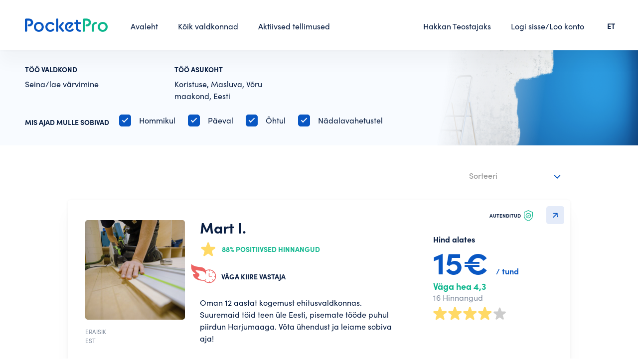

--- FILE ---
content_type: text/html; charset=UTF-8
request_url: https://www.pocketpro.ee/find-sp/seina-varvimine-masluva
body_size: 6739
content:
<!DOCTYPE html>
<!--[if IE 8]>
<html class="no-js oldie ie8" lang="et"> <![endif]-->
<!--[if IE 9]>
<html class="no-js oldie ie9" lang="et"> <![endif]-->
<!--[if (gte IE 9)|!(IE)]><!-->
<html class="no-js" lang="et">
<!--<![endif]-->

<head>
    <meta charset="utf-8" />

                <title> Seina/lae värvimine,  Masluva. Teostajad ja hinnad - PocketPro </title>
    
                <meta
        name="description"
        content="Teostajad valdkonnast Seina/lae värvimine,  Masluva. Leia parim teenusepakkuja oma piirkonnast. Vaata Teostajate hinnanguid ja hindu ning alusta suhtlust."
    />
    
    <meta name="author" content="PocketPro" />
    <meta name="viewport" content="width=device-width, initial-scale=1, maximum-scale=1" />

    <link rel="apple-touch-icon" sizes="180x180" href="/images/icons/apple-touch-icon.png">
    <link rel="icon" type="image/png" sizes="32x32" href="/favicon-32x32.png">
    <link rel="icon" type="image/png" sizes="16x16" href="/favicon-16x16.png">
    <link rel="manifest" href="/site.webmanifest">
    <link rel="mask-icon" href="/images/icons/safari-pinned-tab.svg" color="#5bbad5">
    <meta name="msapplication-TileColor" content="#00aba9">
    <meta name="theme-color" content="#ffffff">


    <!-- CSRF Token -->
    <meta name="csrf-token" content="639djsu0THuSooHvsalc9FlmvWKEciC1PSCxYDyd">

        <link rel="canonical" href="https://www.pocketpro.ee/find-sp/seina-varvimine-masluva"/>

    
    
    <link
        href="/css/swiper-bundle.min.css?id=6b88972c1c8679dbaa96"
        rel="stylesheet"
    >
    <link
        href="/css/tipped.css?id=2ce73e2f6627f23f73f1"
        rel="stylesheet"
    >
    <link
        href="/css/tipped-skins.css?id=281439a42adf3373ea11"
        rel="stylesheet"
    >
    <link
        href="https://cdn.jsdelivr.net/npm/select2@4.1.0-rc.0/dist/css/select2.min.css"
        rel="stylesheet"
    />
    <link
        rel="stylesheet"
        href="https://cdn.jsdelivr.net/gh/fancyapps/fancybox@3.5.7/dist/jquery.fancybox.min.css"
    />

    
    <!-- Styles -->
    <link href="/css/app.css?id=149c6457df051cc4be30" rel="stylesheet">
    <link href="/css/home.css?id=9f56da15b0dab6112d85" rel="stylesheet">

    <script>
        window.default_locale = "";
        window.fallback_locale = "en";
    </script>

    <!-- Google Tag Manager -->
<script>(function(w,d,s,l,i){w[l]=w[l]||[];w[l].push({'gtm.start':
  new Date().getTime(),event:'gtm.js'});var f=d.getElementsByTagName(s)[0],
  j=d.createElement(s),dl=l!='dataLayer'?'&l='+l:'';j.async=true;j.src=
  'https://www.googletagmanager.com/gtm.js?id='+i+dl;f.parentNode.insertBefore(j,f);
  })(window,document,'script','dataLayer','GTM-KS72RSF');</script>
  <!-- End Google Tag Manager -->
  
  <!-- Google Tag Manager (noscript) -->
  <noscript><iframe src="ns "
  height="0" width="0" style="display:none;visibility:hidden"></iframe></noscript>
  <!-- End Google Tag Manager (noscript) -->    <!-- Global site tag (gtag.js) - Google Analytics -->
<script async src="https://www.googletagmanager.com/gtag/js?id=G-CC5NLMSFGJ"></script>
<script>
  window.dataLayer = window.dataLayer || [];
  function gtag(){dataLayer.push(arguments);}
  gtag('js', new Date());

  gtag('config', 'G-CC5NLMSFGJ');
</script>        <!-- Hotjar Tracking Code for https://pocketpro.ee/ -->
<script>
    (function(h,o,t,j,a,r){
        h.hj=h.hj||function(){(h.hj.q=h.hj.q||[]).push(arguments)};
        h._hjSettings={hjid:2647374,hjsv:6};
        a=o.getElementsByTagName('head')[0];
        r=o.createElement('script');r.async=1;
        r.src=t+h._hjSettings.hjid+j+h._hjSettings.hjsv;
        a.appendChild(r);
    })(window,document,'https://static.hotjar.com/c/hotjar-','.js?sv=');
</script>


        <link href="https://www.pocketpro.ee/css/find.css" rel="stylesheet"/>
</head>

<body class="">

    <div id="app" class="page-wrap">
        <header class="header nav-down">
    <div class="container">
        <div class="header-inner flex">
            <a
                href="https://www.pocketpro.ee"
                class="header-logo"
            >
                <img
                    src="https://www.pocketpro.ee/img/logo-color.svg"
                    alt="logo"
                />
            </a>
            <div class="left-menu">
                <ul class="main-menu flex">
                    <li>
  <a
      class=""
      href="https://www.pocketpro.ee"
  >
      Avaleht
  </a>
</li>
<li>
  <a
      class=""
      href="https://www.pocketpro.ee/categories"
  >
      Kõik valdkonnad
  </a>
</li>
<li>
  <a
      class=""
      href="https://www.pocketpro.ee/active-orders"
  >
      Aktiivsed tellimused
  </a>
</li>                </ul>
            </div>
            <div class="right-menu">
                <ul class="main-menu flex">
                    <li>
        <a href="javascript:;" class="trigger-hakka-teostajaks-modal">
            Hakkan Teostajaks
        </a>
    </li>
                                            <li>
                            <a
                                href="javascript:;"
                                class="trigger-login-modal"
                            >
                                Logi sisse/Loo konto
                            </a>
                        </li>
                                    </ul>
            </div>
            
            <div class="language">
                <ul>
                    <li>
                        <a href="#">ET</a>
                        <ul class="dropdown">
                                                            <li>
                                    <a href="https://www.pocketpro.ee/language?locale=en" title="In English">EN</a>
                                </li>
                                                            <li>
                                    <a href="https://www.pocketpro.ee/language?locale=ru" title="Русский">RU</a>
                                </li>
                                                    </ul>
                    </li>
                </ul>
            </div>
            <a
                href="#"
                class="nav-trigger"
            >
                <span>&nbsp;</span>
                <span>&nbsp;</span>
                <span>&nbsp;</span>
            </a>
        </div>
    </div>
</header>

<form
    id="logout-form"
    action="https://www.pocketpro.ee/logout"
    method="POST"
    class="d-none"
>
    <input type="hidden" name="_token" value="639djsu0THuSooHvsalc9FlmvWKEciC1PSCxYDyd"></form>



        <div id="alerts"></div>


<div id="content-alerts"></div>

<alerts></alerts>

            <search-result
        :task="{&quot;id&quot;:72306,&quot;user_id&quot;:null,&quot;category_id&quot;:100,&quot;state_id&quot;:15,&quot;status&quot;:&quot;active&quot;,&quot;private_at&quot;:null,&quot;is_open_to_offers&quot;:false,&quot;open_to_offers_at&quot;:null,&quot;closed_for_offers_at&quot;:null,&quot;slug&quot;:&quot;seina-varvimine-masluva&quot;,&quot;description&quot;:null,&quot;query&quot;:{&quot;preferred_times&quot;:&quot;in-the-morning,during-the-day,in-the-evening,flexible,weekend&quot;},&quot;location&quot;:&quot;Koristuse, Masluva, V\u00f5ru maakond, Eesti&quot;,&quot;in_sitemap&quot;:1,&quot;another_location&quot;:null,&quot;desired_time&quot;:null,&quot;files_info&quot;:null,&quot;no_of_results&quot;:3,&quot;blocked_at&quot;:null,&quot;created_at&quot;:&quot;2021-09-01T00:00:00.000000Z&quot;,&quot;updated_at&quot;:&quot;2022-01-03T19:54:35.000000Z&quot;,&quot;category&quot;:{&quot;id&quot;:100,&quot;slug&quot;:&quot;seinalae-varvimine&quot;,&quot;type&quot;:null,&quot;filename&quot;:&quot;2KiEdCuvSOmw0z5kdqqDEZyCEB1YS67yx1Xm9emU.png&quot;,&quot;filename_alt&quot;:null,&quot;no_of_locations&quot;:1,&quot;parent_category_id&quot;:7,&quot;is_featured&quot;:0,&quot;sort_order&quot;:null,&quot;created_at&quot;:null,&quot;updated_at&quot;:null,&quot;deleted_at&quot;:null,&quot;name&quot;:&quot;Seina\/lae v\u00e4rvimine&quot;,&quot;keywords&quot;:&quot;Seina \u00fclev\u00e4rvimine,Kontori seinte v\u00e4rvimine,Laiade pindade v\u00e4rvimine,Seinte v\u00e4rvivigade parandamine,Hoone seinte v\u00e4rvimine,Elutoa seinte v\u00e4rvimine,Kodu seinte v\u00e4rvimine,Professionaalne maaler,Maaler,Seintele maalimine,Seinte kunstip\u00e4rane v\u00e4rvimine,Kunst seintele,V\u00e4rvimine,Lae v\u00e4rvimine,Lagede v\u00e4rvimine,Lae viimistlemine,Lae \u00fclev\u00e4rvimine,Lagede viimistlus,Laev\u00e4rv,Sisemaalrit\u00f6\u00f6d&quot;,&quot;translations&quot;:[{&quot;id&quot;:100,&quot;category_id&quot;:100,&quot;locale&quot;:&quot;en&quot;,&quot;name&quot;:&quot;Wall\/Ceiling Painting&quot;,&quot;keywords&quot;:&quot;Seina \u00fclev\u00e4rvimine,Kontori seinte v\u00e4rvimine,Laiade pindade v\u00e4rvimine,Seinte v\u00e4rvivigade parandamine,Hoone seinte v\u00e4rvimine,Elutoa seinte v\u00e4rvimine,Kodu seinte v\u00e4rvimine,Professionaalne maaler,Maaler,Seintele maalimine,Seinte kunstip\u00e4rane v\u00e4rvimine,Kunst seintele,V\u00e4rvimine,Lae v\u00e4rvimine,Lagede v\u00e4rvimine,Lae viimistlemine,Lae \u00fclev\u00e4rvimine,Lagede viimistlus,Laev\u00e4rv,Sisemaalrit\u00f6\u00f6d&quot;},{&quot;id&quot;:592,&quot;category_id&quot;:100,&quot;locale&quot;:&quot;et&quot;,&quot;name&quot;:&quot;Seina\/lae v\u00e4rvimine&quot;,&quot;keywords&quot;:&quot;Seina \u00fclev\u00e4rvimine,Kontori seinte v\u00e4rvimine,Laiade pindade v\u00e4rvimine,Seinte v\u00e4rvivigade parandamine,Hoone seinte v\u00e4rvimine,Elutoa seinte v\u00e4rvimine,Kodu seinte v\u00e4rvimine,Professionaalne maaler,Maaler,Seintele maalimine,Seinte kunstip\u00e4rane v\u00e4rvimine,Kunst seintele,V\u00e4rvimine,Lae v\u00e4rvimine,Lagede v\u00e4rvimine,Lae viimistlemine,Lae \u00fclev\u00e4rvimine,Lagede viimistlus,Laev\u00e4rv,Sisemaalrit\u00f6\u00f6d&quot;},{&quot;id&quot;:1160,&quot;category_id&quot;:100,&quot;locale&quot;:&quot;ru&quot;,&quot;name&quot;:&quot;\u041f\u043e\u043a\u0440\u0430\u0441\u043a\u0430 \u0441\u0442\u0435\u043d&quot;,&quot;keywords&quot;:&quot;\u041f\u043e\u043a\u0440\u0430\u0441\u043a\u0430 \u0441\u0442\u0435\u043d, \u041f\u043e\u043a\u0440\u0430\u0441\u043a\u0430 \u0441\u0442\u0435\u043d \u043e\u0444\u0438\u0441\u0430, \u041f\u043e\u043a\u0440\u0430\u0441\u043a\u0430 \u0448\u0438\u0440\u043e\u043a\u0438\u0445 \u043f\u043e\u0432\u0435\u0440\u0445\u043d\u043e\u0441\u0442\u0435\u0439, \u0418\u0441\u043f\u0440\u0430\u0432\u043b\u0435\u043d\u0438\u0435 \u0446\u0432\u0435\u0442\u0430 \u0441\u0442\u0435\u043d, \u041f\u043e\u043a\u0440\u0430\u0441\u043a\u0430 \u0441\u0442\u0435\u043d \u0437\u0434\u0430\u043d\u0438\u044f, \u041f\u043e\u043a\u0440\u0430\u0441\u043a\u0430 \u0441\u0442\u0435\u043d \u0433\u043e\u0441\u0442\u0438\u043d\u043e\u0439, \u041f\u043e\u043a\u0440\u0430\u0441\u043a\u0430 \u0441\u0442\u0435\u043d \u0434\u043e\u043c\u0430, \u041f\u0440\u043e\u0444\u0435\u0441\u0441\u0438\u043e\u043d\u0430\u043b\u044c\u043d\u044b\u0439 \u043c\u0430\u043b\u044f\u0440, \u0425\u0443\u0434\u043e\u0436\u043d\u0438\u043a, \u0425\u0443\u0434\u043e\u0436\u0435\u0441\u0442\u0432\u0435\u043d\u043d\u0430\u044f \u0440\u043e\u0441\u043f\u0438\u0441\u044c \u0441\u0442\u0435\u043d, \u041c\u0430\u043b\u044f\u0440\u043d\u044b\u0435 \u0440\u0430\u0431\u043e\u0442\u044b, \u0416\u0438\u0432\u043e\u043f\u0438\u0441\u044c&quot;}]}}"
        :units="{&quot;1&quot;:&quot;m&quot;,&quot;2&quot;:&quot;km&quot;,&quot;3&quot;:&quot;m2&quot;,&quot;4&quot;:&quot;m3&quot;,&quot;5&quot;:&quot;lk&quot;,&quot;7&quot;:&quot;kord&quot;,&quot;8&quot;:&quot;tund&quot;,&quot;9&quot;:&quot;g&quot;,&quot;10&quot;:&quot;kg&quot;,&quot;11&quot;:&quot;tonn&quot;,&quot;12&quot;:&quot;ruum&quot;,&quot;13&quot;:&quot;liiter&quot;,&quot;14&quot;:&quot;tk&quot;,&quot;15&quot;:&quot;p\u00e4ev&quot;,&quot;16&quot;:&quot;s\u00f5na&quot;}"
        :logged-user-id="0"
        :preferred-times="{&quot;in-the-morning&quot;:&quot;Hommikul&quot;,&quot;during-the-day&quot;:&quot;P\u00e4eval&quot;,&quot;in-the-evening&quot;:&quot;\u00d5htul&quot;,&quot;weekend&quot;:&quot;N\u00e4dalavahetustel&quot;}"
        category-folder-url="https://www.pocketpro.ee/static/static/categories/"
    ></search-result>

        
        
                    <login-modal :is-modal-open="0"
                register-error="" login-error="">
            </login-modal>

            <login-modal-mobile :is-modal-open="0"
                login-error="">
            </login-modal-mobile>
            <register-modal-mobile register-error="">
            </register-modal-mobile>

            <forgot-password-modal></forgot-password-modal>

            <reset-password-modal token=""></reset-password-modal>

            <register-modal privacy-policy-link="https://www.pocketpro.ee/privacy-policy"
                terms-and-condition-link="https://www.pocketpro.ee/terms-and-condition"
                profile-folder-url="https://www.pocketpro.ee/static/users/"
                :is-modal-open="0"
                :user="{}"
                logged-redirect-url="https://www.pocketpro.ee/home"
            >
            </register-modal>
        
                    <!-- Hakka teostajaks -->
<div class="modal-wrap hakka-teostajaks-modal">
    <div class="modal-wrap-inner">
        <div class="modal-content">
            <a
                href="javascript:;"
                class="modal-close"
            ><img src="/img/close.svg"></a>
            <div class="modal-start">
                <div class="hakka-teostajaks-start">
                    <div class="hakka-teostajaks-start-inner">
                        <h2 class="h1">
                            PocketPro Teostajana saad oma oskused teenima panna!
                        </h2>
                        <div class="hakka-teostajaks-start-list">
                            <div class="hakka-teostajaks-start-item">
                                <div class="big-nr">1</div>
                                <h3>Loo konto</h3>
                                <p>
                                    Täida paar välja, kinnita oma telefoninumber ja konto ongi loodud.
                                </p>
                            </div>
                            <div class="hakka-teostajaks-start-item">
                                <div class="big-nr">2</div>
                                <h3>Täida Teostaja profiil</h3>
                                <p>
                                    Seejärel saad asuda täitma oma Teostaja profiili. Mida terviklikum profiil, seda suurema tõenäosusega soovivad Tellijad Sinuga kontakteeruda.
                                </p>
                            </div>
                            <div class="hakka-teostajaks-start-item">
                                <div class="big-nr">3</div>
                                <h3>Ole valmis</h3>
                                <p>
                                    Ole valmis jätkama vestlusi ja jõudma kokkulepetele suurepäraste Tellijatega.
                                </p>
                            </div>
                        </div>
                        <a
                            href="#"
                            class="btn btn-primary btn-block trigger-login-modal onlydesktop"
                        >Alusta konto loomist</a>
                        <a
                            href="#"
                            class="btn btn-primary btn-block trigger-register-modal-mobile onlymobile"
                        >Alusta konto loomist</a>
                    </div>
                </div>
            </div>
        </div>
    </div>
</div>
        
        
        <footer class="footer ">
    <div class="container">
        <div class="footer-inner">
            <div class="row">
                <div class="col">
                    <p>
                        PocketPro OÜ<br>
                        Kuu 28, Tartu<br>
                        <a href="mailto:info@pocketpro.ee">info@pocketpro.ee</a>
                    </p>
                </div>
                <div class="col">
                    <ul class="footer-list">
                        <li><a href="https://www.pocketpro.ee/blog">Blogi</a></li>
                        <li><a href="https://www.pocketpro.ee/terms-and-condition">Kasutustingimused</a></li>
                        <li><a href="https://www.pocketpro.ee/privacy-policy">Privaatsuspoliitika</a></li>
                    </ul>
                </div>
                <div class="col">
                    <ul class="footer-list">
                                                    <li>
                                <a href="javascript:;" class="trigger-login-modal">
                                    Registreeru/Logi sisse
                                </a>
                            </li>
                                                <li>
        <a href="javascript:;" class="trigger-hakka-teostajaks-modal">
            Hakkan Teostajaks
        </a>
    </li>
                        <li><a href="https://www.pocketpro.ee/faq">Küsimused ja vastused</a></li>
                    </ul>
                </div>
                <div class="col flex justify-content-end">
                    <div class="social-icons alt flex">
                        <a href="https://www.linkedin.com/company/pocketpro-estonia/" target="_blank"
                           class="social-item">
                            <img src="https://www.pocketpro.ee/img/icon-in.svg" alt="in"/>
                        </a>
                        <a href="https://www.facebook.com/PocketProEstonia/" target="_blank" class="social-item">
                            <img src="https://www.pocketpro.ee/img/icon-fb.svg" alt="fb"/>
                        </a>
                        <a href="https://www.instagram.com/pocketpro_estonia/" target="_blank" class="social-item">
                            <img src="https://www.pocketpro.ee/img/icon-ig.svg" alt="ig"/>
                        </a>
                    </div>
                </div>
            </div>
        </div>
    </div>
</footer>

    <shopping-cart
        task-slug="seina-varvimine-masluva"
        :logged-user-id="0"
    ></shopping-cart>

    

<div class="nav-overlay">
    <a href="javascript:;" class="nav-close"><img src="https://www.pocketpro.ee/img/close.svg" alt="X"/></a>
    <ul>
        <li>
  <a
      class=""
      href="https://www.pocketpro.ee"
  >
      Avaleht
  </a>
</li>
<li>
  <a
      class=""
      href="https://www.pocketpro.ee/categories"
  >
      Kõik valdkonnad
  </a>
</li>
<li>
  <a
      class=""
      href="https://www.pocketpro.ee/active-orders"
  >
      Aktiivsed tellimused
  </a>
</li>    </ul>
    <ul>
        <li>
        <a href="javascript:;" class="trigger-hakka-teostajaks-modal">
            Hakkan Teostajaks
        </a>
    </li>
                    <li><a href="javascript:;" class="trigger-login-modal-mobile">Logi sisse/Loo konto</a></li>
            </ul>
    <ul>
        
        <li>
            <a class="" href="https://www.pocketpro.ee/faq">
                Küsimused ja vastused
            </a>
        </li>
    </ul>
</div>
    </div>

    
    <!-- Scripts -->
    <script src="/js/manifest.js?id=89712bc6d8c588400cae"></script>
    <script src="/js/vendor.js?id=b3a2fb3aa0d6ae593ce0"></script>
    <script src="/js/app.js?id=a914c78ebb53613accbd"></script>
    <script src="/js/imagesloaded.pkgd.min.js?id=1a4b132632e8444a9d67"></script>
    <script src="/js/swiper-bundle.min.js?id=6f58af87fc5b0cbd1565"></script>
    <script src="https://cdn.jsdelivr.net/gh/fancyapps/fancybox@3.5.7/dist/jquery.fancybox.min.js">
    </script>
    <script src="/js/tipped.min.js?id=fe2ed8c7ec050dcfc914"></script>
    <script src="https://cdn.jsdelivr.net/npm/select2@4.1.0-rc.0/dist/js/select2.min.js"></script>
    <script src="https://www.pocketpro.ee/js/i18n/et.js"></script>
    <script src="https://cdnjs.cloudflare.com/ajax/libs/cropperjs/1.5.12/cropper.js"></script>
    <script src="/js/headroom.min.js?id=c2cb62aa2b92cb98c9bc"></script>
    <script src="/js/jQuery.headroom.js?id=3155bc32a3498d48bcd3"></script>

    <!-- google places apis -->
<script src="https://maps.googleapis.com/maps/api/js?key=AIzaSyCTbrkwIfgZuvN4ORb6Y1t-9YrgfPvSLqY&libraries=places&language=et"></script>
<script>
  function initAutocomplete(prefix, scrollElement = 'body') {
    if (scrollElement !== 'body') {
      initAutoCompleteScrollToElement(prefix, scrollElement);
    }

    // Create the autocomplete object, restricting the search predictions to
    // geographical location types.
    const input = document.getElementById(`${prefix}-address-input`);
    let autocomplete = new google.maps.places.Autocomplete(input, { types: ['geocode'] });
    // Set initial restrict to the greater list of countries.
    autocomplete.setComponentRestrictions({country: ["ee"]});
    // Avoid paying for data that you don't need by restricting the set of
    // place fields that are returned to just the address components.
    autocomplete.setFields(['address_component', 'formatted_address', 'geometry', 'place_id']);
    // When the user selects an address from the drop-down, populate the
    // address fields in the form.
    autocomplete.addListener('place_changed', function () {
      // Get the place details from the autocomplete object.
      fillInAddress(prefix, autocomplete.getPlace());
    });

    selectFirstItemOnEnter(input);
  }

  function fillInAddress(prefix, place) {
    const addressComponents  = extractAddressComponents(place);
    const addressInputFieldValues = {
      'place-id': place.place_id,
      // 'formatted': place.formatted_address,
      // 'latitude': place.geometry.location.lat(),
      // 'longitude': place.geometry.location.lng(),
      // 'street': extractStreetAddress(place),
      'city': addressComponents.locality,
      'state': addressComponents.administrative_area_level_1 ?? '',
      // 'zip': addressComponents.postal_code,
    };

    for (const id in addressInputFieldValues) {
      const element = document.getElementById(`${prefix}-address-${id}`);
      if (element && addressInputFieldValues[id] !== undefined) {
        element.value = addressInputFieldValues[id];
      }
    }
  }

  function extractAddressComponents (place) {
    const componentForm = {
      locality: 'long_name',
      administrative_area_level_1: 'short_name',
      postal_code: 'short_name',
    };

    const addressComponents = {};
    for (const component of place.address_components) {
      const addressType = component.types[0];
      if (componentForm[addressType]) {
        addressComponents[addressType] = component[componentForm[addressType]]
      }
    }
    return addressComponents;
  }

  function extractStreetAddress (place) {
    const street = [];
    for (const component of place.address_components) {
      if (!component.types.includes('sublocality') &&
          !component.types.includes('locality') &&
          !component.types.includes('political') &&
          !component.types.includes('postal_code')) {
        street.push(component.long_name);
      }
    }
    return street;
  }

  function initAutoCompleteScrollToElement (prefix, scrollElement) {
    const inputElement = $(`#${prefix}-address-input`);
    $(scrollElement).scroll(function() {
      if (inputElement.is(':focus')) {
        const newTopHeight = inputElement.offset().top + inputElement.outerHeight();
        $('.pac-container').css('top', newTopHeight + 'px');
      }
    });
  }

  function selectFirstItemOnEnter (input) {
    const _addEventListener = (input.addEventListener) ? input.addEventListener : input.attachEvent;

    function addEventListenerWrapper (type, listener) {  // Simulate a 'down arrow' keypress on hitting 'return' when no pac suggestion is selected, and then trigger the original listener.
      if (type === 'keydown') {
        const orig_listener = listener;
        listener = function(event) {
          const suggestion_selected = $('.pac-item-selected').length > 0;
          if (event.which === 13 && !suggestion_selected) {
            const simulated_down_arrow = $.Event('keydown', { keyCode: 40, which: 40 });
            orig_listener.apply(input, [simulated_down_arrow]);
          }
          orig_listener.apply(input, [event]);
        };
      }
      _addEventListener.apply(input, [type, listener]); // add the modified listener
    }

    if (input.addEventListener) {
      input.addEventListener = addEventListenerWrapper;
    } else if (input.attachEvent) {
      input.attachEvent = addEventListenerWrapper;
    }
  }
</script>
<!-- end google places apis -->

    <script>
        $.ajaxSetup({
            headers: {
                'X-CSRF-TOKEN': $('meta[name="csrf-token"]').attr('content')
            },
            xhrFields: {
                withCredentials: true
            }
        });

        $(document).mouseup(e => {
            ['.usermenu-normalmodal', '.messages-modal'].forEach(function($menu) {

                if ($(e.target).hasClass('do-not-close-nav')) {
                    return false;
                }

                $menu = $($menu);
                if (!$menu.is(e.target) && $menu.has(e.target).length === 0) {
                    $menu.removeClass('active');
                    $menu.prev().removeClass('active');
                }
            });
        });
    </script>

    
    
        <script type="text/javascript">
        $(document).ready(function () {
            $(".sort-cards").select2({
                language: "et",
                placeholder: "Sorteeri",
                minimumResultsForSearch: Infinity
            });
        });
    </script>
    <script type="text/javascript">
    function fieldsAlertErrors (errors) {
      var element = arguments.length > 1 && arguments[1] !== undefined ? arguments[1] : null;
      var html = '';
      html += '<div class="alert alert-red margintop20">';
      html += '<p class="margintop5">';
      errors = Array.isArray(errors) ? errors : [errors];
      errors.forEach(function(error) {
        error = Array.isArray(error) ? error : [error];
        error.forEach(function(err) {
          return html += err + '<br/>';
        });
      });
      html += '</p></div>';
      element = (element === null) ? $('#alerts') : element;
      element.html(html);
    }
    </script>
</body>

</html>


--- FILE ---
content_type: image/svg+xml
request_url: https://www.pocketpro.ee/img/star-grey.svg
body_size: 206
content:
<svg width="13" height="11" viewBox="0 0 13 11" fill="none" xmlns="http://www.w3.org/2000/svg">
<path d="M0.843812 4.96354L3.0838 6.59086C3.33971 6.7767 3.44687 7.10631 3.34921 7.40699L2.4933 10.0408C2.27492 10.7136 3.04492 11.2729 3.61733 10.8573L5.85732 9.23001C6.11323 9.04372 6.45958 9.04372 6.7155 9.23001L8.53095 10.5489L8.95549 10.8573C9.5279 11.2729 10.298 10.7136 10.0795 10.0408L9.22406 7.40699C9.12594 7.10631 9.2331 6.7767 9.48947 6.59086L11.729 4.96354C12.301 4.54756 12.0075 3.64237 11.2999 3.64237H8.53095C8.2149 3.64237 7.93366 3.43846 7.83645 3.13778L6.981 0.504935C6.76216 -0.168312 5.81088 -0.168312 5.59154 0.504935L4.73563 3.13778C4.63842 3.43846 4.35809 3.64237 4.04158 3.64237H1.27308C0.565469 3.64237 0.271847 4.54757 0.843812 4.96354Z" fill="#CCCCCC"/>
</svg>


--- FILE ---
content_type: image/svg+xml
request_url: https://www.pocketpro.ee/img/very-fast-responder.svg
body_size: 840
content:
<svg width="62" height="52" viewBox="0 0 62 52" fill="none" xmlns="http://www.w3.org/2000/svg">
<path d="M40.6539 43.5088C40.6539 43.5088 15.5445 45.843 14.2748 28.8824C14.2748 28.8824 18.2525 30.2499 19.3752 28.4237C20.498 26.5978 8.21455 26.6792 11.2773 8.39318C11.2773 8.39318 13.8414 13.6591 29.6953 14.9233C45.5492 16.1874 40.6541 31.7728 40.6541 31.7728C40.6541 31.7728 43.1517 24.648 29.531 22.5691C27.0737 22.1762 24.4455 22.2372 19.8474 21.0132C19.8474 21.0132 20.222 24.2249 24.8669 27.228C31.8751 31.773 24.2343 36.4658 24.2343 36.4658C24.3466 40.7245 40.6539 43.5088 40.6539 43.5088Z" fill="#ED6362"/>
<path d="M47.8517 19.999C44.094 19.999 40.5205 21.4725 37.868 24.1251C37.5733 24.4198 37.5733 24.9356 37.868 25.2303L40.0415 27.4039C40.1888 27.5511 40.373 27.6249 40.594 27.6249C40.815 27.6249 40.9993 27.5511 41.1465 27.4039C41.4413 27.1091 41.4413 26.5934 41.1465 26.2986L39.5625 24.7146C41.6626 22.8358 44.3148 21.7673 47.1148 21.583V23.8303C47.1148 24.2723 47.4463 24.6041 47.8886 24.6041C48.3306 24.6041 48.6623 24.2726 48.6623 23.8303V21.583C51.5359 21.7673 54.1884 22.9093 56.2146 24.7146L54.6306 26.2986C54.3359 26.5933 54.3359 27.1091 54.6306 27.4039C54.7779 27.5511 54.9621 27.6249 55.1831 27.6249C55.3674 27.6249 55.5884 27.5511 55.7356 27.4039L57.3196 25.8199C59.1248 27.8461 60.2669 30.4986 60.4512 33.3721H58.2039C57.7619 33.3721 57.4301 33.7036 57.4301 34.1459C57.4301 34.5879 57.7616 34.9197 58.2039 34.9197H60.4512C60.2669 37.7932 59.1249 40.4457 57.3196 42.4719L55.7356 40.8879C55.4408 40.5932 54.9251 40.5932 54.6303 40.8879C54.3355 41.1827 54.3356 41.6984 54.6303 41.9932L56.2143 43.5772C54.188 45.3824 51.5355 46.5245 48.6621 46.7088V44.4615C48.6621 44.0195 48.3306 43.6877 47.8883 43.6877C47.4463 43.6877 47.1145 44.0192 47.1145 44.4615V46.7088C44.3147 46.5245 41.6622 45.4563 39.5623 43.5772L41.1463 41.9932C41.441 41.6984 41.441 41.1827 41.1463 40.8879C40.8515 40.5931 40.3358 40.5932 40.041 40.8879L37.868 43.0242C37.7943 43.098 37.7208 43.1715 37.6838 43.2822C37.5732 43.577 37.61 43.9085 37.868 44.1295C40.5573 46.782 44.0941 48.2555 47.8517 48.2555C55.6619 48.2555 61.9984 41.919 61.9984 34.1088C61.9984 26.2987 55.6619 19.999 47.8517 19.999L47.8517 19.999Z" fill="#ED6362"/>
<path d="M47.8441 27.3673C47.4021 27.3673 47.0703 27.6988 47.0703 28.141V34.1458C47.0703 34.5878 47.4018 34.9196 47.8441 34.9196H52.9649C53.4069 34.9196 53.7387 34.5881 53.7387 34.1458C53.7387 33.7038 53.4072 33.372 52.9649 33.372H48.6176V28.1407C48.6176 27.6987 48.2861 27.3672 47.8441 27.3672V27.3673Z" fill="#ED6362"/>
</svg>

--- FILE ---
content_type: image/svg+xml
request_url: https://www.pocketpro.ee/img/close.svg
body_size: 72
content:
<svg width="18" height="18" viewBox="0 0 18 18" fill="none" xmlns="http://www.w3.org/2000/svg">
<path d="M12.1542 4.41981L4.41965 12.1543C4.11453 12.4594 4.11453 12.9541 4.41965 13.2593C4.72477 13.5644 5.21947 13.5644 5.52458 13.2593L13.2591 5.52474C13.5642 5.21962 13.5642 4.72492 13.2591 4.4198C12.954 4.11469 12.4593 4.11469 12.1542 4.41981Z" fill="#0957C3"/>
<path d="M13.2587 12.1543L5.52415 4.41978C5.21903 4.11466 4.72433 4.11466 4.41921 4.41978C4.1141 4.72489 4.1141 5.21959 4.41921 5.52471L12.1537 13.2592C12.4588 13.5643 12.9535 13.5643 13.2587 13.2592C13.5638 12.9541 13.5638 12.4594 13.2587 12.1543Z" fill="#0957C3"/>
</svg>
